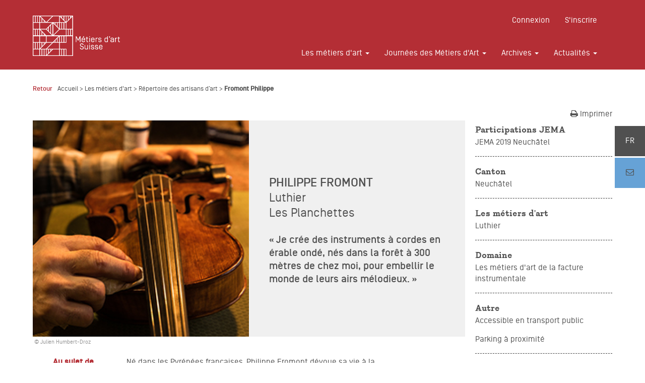

--- FILE ---
content_type: text/html; charset=UTF-8
request_url: https://metiersdart.ch/fr_CH/metiers-d-art/repertoire-artisan/fromont-philippe
body_size: 6387
content:
<!DOCTYPE html>
<html lang="fr-ch">
<head>
  <meta charset="utf-8"/>  <meta name="viewport" content="width=device-width, initial-scale=1.0, maximum-scale=1.0" />

  <meta property="fb:app_id" content="1589523004677438" />

          <link rel="alternate" href="https://metiersdart.ch/en_GB/arts-crafts/craft-makers-index/fromont-philippe" hreflang="en" />
        <link rel="alternate" href="https://metiersdart.ch/de_CH/kunsthandwerk/verzeichnis-des-kunsthandwerker/fromont-philippe" hreflang="de-ch" />
        <link rel="alternate" href="https://metiersdart.ch/it_CH/mestieri-d-arte/repertorio-dei-artigiani-d-arte/fromont-philippe" hreflang="it-ch" />
  
  
  <title>
    Fromont Philippe - Métiers d’art Suisse  </title>
  <meta name="description" content="Je crée des instruments à cordes en érable ondé, nés dans la forêt à 300 mètres de chez moi, pour embellir le monde de leurs airs mélodieux."/>
  <meta name='url' content="https://metiersdart.ch/fr_CH/metiers-d-art/repertoire-artisan/fromont-philippe">

  <meta property="og:url" content="https://metiersdart.ch/fr_CH/metiers-d-art/repertoire-artisan/fromont-philippe" />
  <meta property="og:type" content="website" />
  <meta property="og:site_name" content="Association Suisse des Métiers d'Art">
  <meta property="og:title" content="Fromont Philippe - Métiers d’art Suisse" />
  <meta property="og:description" content="Je crée des instruments à cordes en érable ondé, nés dans la forêt à 300 mètres de chez moi, pour embellir le monde de leurs airs mélodieux." />

    <meta property="og:image" content="https://metiersdart.ch/thumbnails/default/w900q100c4-3/1551714535_philippefromont20190128ajulienhumbertdroz.jpg" />
    <meta property="og:image:width" content="900" />
    <meta property="og:image:height" content="675" />
  
<link rel="apple-touch-icon" sizes="57x57" href="/img/favicon/apple-icon-57x57.png">
<link rel="apple-touch-icon" sizes="60x60" href="/img/favicon/apple-icon-60x60.png">
<link rel="apple-touch-icon" sizes="72x72" href="/img/favicon/apple-icon-72x72.png">
<link rel="apple-touch-icon" sizes="76x76" href="/img/favicon/apple-icon-76x76.png">
<link rel="apple-touch-icon" sizes="114x114" href="/img/favicon/apple-icon-114x114.png">
<link rel="apple-touch-icon" sizes="120x120" href="/img/favicon/apple-icon-120x120.png">
<link rel="apple-touch-icon" sizes="144x144" href="/img/favicon/apple-icon-144x144.png">
<link rel="apple-touch-icon" sizes="152x152" href="/img/favicon/apple-icon-152x152.png">
<link rel="apple-touch-icon" sizes="180x180" href="/img/favicon/apple-icon-180x180.png">
<meta name="apple-mobile-web-app-title" content="Association Suisse des Métiers d'Art">
<meta name="apple-mobile-web-app-capable" content="yes">
<meta name="apple-mobile-web-app-status-bar-style" content="white">
<link rel="icon" type="image/png" sizes="192x192"  href="/img/favicon/android-icon-192x192.png">
<link rel="icon" type="image/png" sizes="32x32" href="/img/favicon/favicon-32x32.png">
<link rel="icon" type="image/png" sizes="96x96" href="/img/favicon/favicon-96x96.png">
<link rel="icon" type="image/png" sizes="16x16" href="/img/favicon/favicon-16x16.png">
<link rel="manifest" href="/img/favicon/manifest.json">
<meta name="msapplication-TileColor" content="#ffffff">
<meta name="msapplication-TileImage" content="/img/favicon/ms-icon-144x144.png">
<meta name="theme-color" content="#ffffff">
<script type="text/javascript">
(function (document, navigator, standalone) { if ((standalone in navigator) && navigator[standalone]) { var curnode, location = document.location, stop = /^(a|html)$/i; document.addEventListener('click', function (e) { curnode = e.target; while (!(stop).test(curnode.nodeName)) { curnode = curnode.parentNode; } if ('href' in curnode && (curnode.href.indexOf('http') || ~curnode.href.indexOf(location.host))) { e.preventDefault(); location.href = curnode.href; } }, false); } })(document, window.navigator, 'standalone');
</script>


	<link rel="stylesheet" href="/css/front/bootstrap.min.css"/>
	<link rel="stylesheet" href="/css/front/animate.css"/>
	<link rel="stylesheet" href="/css/font-awesome.min.css"/>
	<link rel="stylesheet" href="/css/front/theme.css?v=0044ff37ca2d264bd6d58b2ad4575704"/>
</head>
<body>
  <div class="page-wrap" data-webroot="/">
            <header class="hidden-print">
  <nav class="navbar" role="navigation">
    <div class="container">
      <div class="navbar-header">
        <button type="button" class="navbar-toggle" data-toggle="collapse" data-target="#navbar">
          <span class="sr-only">Toggle navigation</span>
          <span class="icon-bar"></span>
          <span class="icon-bar"></span>
          <span class="icon-bar"></span>
        </button>
        <a class="navbar-brand hidden-xs" href="/fr_CH">
                      <img src="/img/logos/ASMA_Logo_fr_CH_Blanc_RVB.png" height="80" alt=""/>                  </a>
        <a class="navbar-brand-xs visible-xs" href="/fr_CH">
                      <img src="/img/logos/ASMA_Logo_fr_CH_Blanc_RVB.png" height="45" alt=""/>                  </a>
      </div>
      <div class="collapse navbar-collapse" id="navbar">
        <ul class="nav navbar-nav navbar-right">
                      <li>
              <a href="/fr_CH/login">Connexion</a>            </li>
            <li>
              <a href="/fr_CH/register">S&#039;inscrire</a>            </li>
                  </ul>
        <div class="clearfix"></div>
        <ul class="nav navbar-nav navbar-right">

          <li class="dropdown">
            <a href="#" class="dropdown-toggle" data-toggle="dropdown" role="button" aria-haspopup="true" aria-expanded="false" data-href="/fr_CH/les-metiers-d-art"><span class="dropdown-link">Les métiers d'art</span>&nbsp; &nbsp;<span class="caret"></span></a>
            <ul class="dropdown-menu">
              <li>
                <a href="/fr_CH/metiers-d-art/liste-de-reference">Liste des métiers</a>              </li>
              <li>
                <a href="/fr_CH/metiers-d-art/repertoire-artisan">Répertoire des artisans d’art</a>              </li>
              <li>
                <a href="/fr_CH/criteres-d-entree-au-repertoire-des-metiers-d-art">Critères d&#039;entrée au répertoire des métiers d&#039;art</a>              </li>
              <li>
                <a href="/fr_CH/metiers-d-art/bibliographie">Bibliographie</a>              </li>
              <li>
                <a href="/fr_CH/metiers-d-art/liens">Liens</a>              </li>
            </ul>
          </li>


          <li class="dropdown">
            <a href="#" class="dropdown-toggle" data-toggle="dropdown" role="button" aria-haspopup="true" aria-expanded="false" data-href="/fr_CH/journees-des-metiers-d-art"><span class="dropdown-link">Journées des Métiers d'Art</span>&nbsp; &nbsp;<span class="caret"></span></a>
            <ul class="dropdown-menu">
              <li>
                <a href="/fr_CH/jema/programme">Programme</a>              </li>

              <li>
                <a href="/fr_CH/jema/liens">Liens</a>              </li>
              <li>
                <a href="/fr_CH/jema/faq">FAQ</a>              </li>
              <li>
                <a href="/fr_CH/jema/archives">Archives</a>              </li>
              <li>
                <a href="/fr_CH/contact">Contact</a>              </li>
            </ul>
          </li>

          <li class="dropdown">
            <a href="#" class="dropdown-toggle" data-toggle="dropdown" role="button" aria-haspopup="true" aria-expanded="false" data-href="#"><span class="dropdown-link">Archives</span>&nbsp; &nbsp;<span class="caret"></span></a>
            <ul class="dropdown-menu">
              <li>
                <a href="/fr_CH/l-artisans-en-residence/archives">L&#039;artisan en résidence</a>              </li>
              <li>
                <a href="/fr_CH/prix-metiers-d-art-suisse">Prix Métiers d’art Suisse</a>              </li>
            </ul>
          </li>

          <li class="dropdown">
            <a href="#" class="dropdown-toggle" data-toggle="dropdown" role="button" aria-haspopup="true" aria-expanded="false" data-href="/fr_CH/actualites"><span class="dropdown-link">Actualités</span>&nbsp; &nbsp;<span class="caret"></span></a>
            <ul class="dropdown-menu">
              <li>
                <a href="/fr_CH/actualites">Actualités</a>              </li>
              <li>
                <a href="/fr_CH/actualites/newsletters">Newsletters</a>              </li>
            </ul>
          </li>
        </ul>
      </div>
    </div>
  </nav>
</header>    <section class="margin-1-bottom hidden-print">
  <div class="container">

          <div class="breadcrumb">
  <div class="breadcrumb-back">
    <a href="javascript:history.back()">Retour</a>  </div>
  <div class="breadcrumb-content hidden-xs">
    <a href="/">Accueil</a><small> > </small>
                              <a href="/fr_CH/les-metiers-d-art">Les métiers d&#039;art</a> <small> > </small>                                    <a href="/fr_CH/metiers-d-art/repertoire-artisan">Répertoire des artisans d’art</a> <small> > </small>                      <b>                                <a href="/fr_CH/metiers-d-art/repertoire-artisan/408">Fromont Philippe</a>        </b>      </div>
</div>
    

    <div class="clearfix"></div>
    <div class="pull-right text-right">
      <a href="#" onclick="window.print();"><i class="fa fa-print"></i> Imprimer</a> <br>
    </div>
  </div>
  <div class="container margin-1-bottom">
    <div class="row">
      <div class="col-sm-7 col-md-8 col-lg-9">
        <div class="row">
          <div class="col-sm-12">
          </div>
          <div class="container-fluid container-flex">
                          <div class="block block-artisan-view-image">
                <img src="https://metiersdart.ch/thumbnails/default/w678c1-1/1551714535_philippefromont20190128ajulienhumbertdroz.jpg"   class="img-responsive img-modal" />                  <small class="copyright-images">
    <span class="img-title" style="color: #505050;font-size: 11px;"></span> &nbsp; © Julien Humbert-Droz   </small>
              </div>
                        <div class="block block-artisan-view-title background-grey">
              <div class="block-artisan-view-title-padding">
                <h2>
                  Philippe Fromont<br><span class="text-light text-normal"> Luthier<br> Les Planchettes</span>
                </h2>
                                  <h3>« Je crée des instruments à cordes en érable ondé, nés dans la forêt à 300 mètres de chez moi, pour embellir le monde de leurs airs mélodieux. »</h3>
                              </div>
            </div>
          </div>
                    <div class="col-sm-2 margin-1-bottom">
            <div class="block-padding-2-left">
              <span class="text-red">
                <b>Au sujet de</b>
              </span>
            </div>
          </div>
          <div class="col-sm-9 margin-1-bottom">
            <div class="block-padding-2">
              <p>Né dans les Pyrénées françaises, Philippe Fromont dévoue sa vie à la musique dès son BAC en poche. Il s'aventure en autodidacte dans la restauration d'instruments de la famille du violon, des guitares ou banjo et quitte Paris pour s'établir dans les montagnes neuchâteloises en 1976.&nbsp; </p>                              <h3 class="margin-2">« La magie du son exige de porter à l&#039;instrument autant d&#039;amour que de compétences techniques. »</h3>
                            <p>La lutherie a toujours occupé une place importante dans sa vie ; il ouvre son atelier La Salomé en 2008 aux Planchettes, où il y puise l'énergie pour dompter le bois de caractère dans lequel il façonne ses instruments. Des bois, des cordes, des peaux, des crins et du laiton. L'atelier La Salomé est un mélange de celui du menuisier et du luthier. Dans sa magnifique bâtisse qui jouxte la forêt, Philippe Fromont restaure tous les instruments à cordes du monde.</p>            </div>
          </div>
                      <div class="col-sm-6 margin-1">
              <img src="https://metiersdart.ch/thumbnails/default/w678/1551714544_philippefromont20190128bjulienhumbertdroz.jpg"   class="img-responsive img-modal" />                <small class="copyright-images">
    <span class="img-title" style="color: #505050;font-size: 11px;"></span> &nbsp; © Julien Humbert-Droz   </small>

            </div>
                                <div class="col-sm-4 margin-1">
              <img src="https://metiersdart.ch/thumbnails/default/w678/1551714552_philippefromont20190128cjulienhumbertdroz.jpg"   class="img-responsive img-modal" />                <small class="copyright-images">
    <span class="img-title" style="color: #505050;font-size: 11px;"></span> &nbsp; © Julien Humbert-Droz   </small>
            </div>
                    <div class="clearfix"></div>
                  </div>

      </div>
      <div class="col-sm-5 col-md-4 col-lg-3 margin-1-bottom">
                <div class="side-artisan">
      <h4>Participations JEMA</h4>
    <p>
             JEMA 2019 Neuchâtel<br>
         </p>
    <hr>
  <h4>Canton</h4>
  <p>
    <a href="/fr_CH/metiers-d-art/repertoire-artisan#neuchatel">Neuchâtel</a>  </p>
  <hr>
  <h4>Les métiers d'art</h4>
  <p>
    <a href="/fr_CH/metiers-d-art/repertoire-artisan#20">Luthier</a>  </p>
  <hr>
  <h4>Domaine</h4>
  <p>
     <a href="/fr_CH/metiers-d-art/repertoire-artisan#20">Les métiers d&#039;art de la facture instrumentale</a>  </p>
  <hr>
      <h4>Autre</h4>
              <p>
        Accessible en transport public      </p>
              <p>
        Parking à proximité      </p>
                    <hr>
  

  <h4>Adresse</h4>
  <p>
          La Salomé<br>
     2325 Les Planchettes<br>
     <div class="alert alert-danger">Direction "La Ferme Modèle", puis Derrière Pouillerel au lieu de suivre 600m et tourner à gauche; encore 200m.</div>     <br>
           <a href="http://philippefromontluthier.com" class="" target="_blank"><i class="fa fa-globe"></i> Consulter le site</a><br>
          <a href="/artisans/statemap-view/408" class=""><i class="fa fa-map-marker"></i> Voir sur la carte</a><br>
     <a href="https://maps.google.fr/maps?daddr=47.1026,6.76814" target="_blank"><i class="fa fa-external-link-square"></i> Voir l’itinéraire</a>  </p>

    <hr>
  <div class="hidden-print">
    <h4>Partager</h4>
    <p>
       <div class="fb-like" data-share="true" data-width="300" data-show-faces="true"> </div>
    </p>
    <hr>
  </div>
</div>
      </div>
    </div>
  </div>
</section>

<section class="visible-print-block">
  <div class="row">
    <div class="col-sm-12">
      <img src="/img/logo_asma_red.png" width="200" alt=""/>      <hr>
    </div>
    <div class="col-xs-6">
      <h2>
        Philippe Fromont<br><span class="text-light text-normal"> Luthier<br> Les Planchettes</span>
      </h2>
    </div>
    <div class="col-xs-2">
              <img src="https://metiersdart.ch/thumbnails/default/w678/1551714535_philippefromont20190128ajulienhumbertdroz.jpg"   class="img-responsive" />          </div>
    <div class="col-xs-2">
              <img src="https://metiersdart.ch/thumbnails/default/w678/1551714544_philippefromont20190128bjulienhumbertdroz.jpg"   class="img-responsive" />          </div>
    <div class="col-xs-2">
              <img src="https://metiersdart.ch/thumbnails/default/w678/1551714552_philippefromont20190128cjulienhumbertdroz.jpg"   class="img-responsive" />          </div>
    <div class="clearfix"></div>
    <div class="col-xs-12">
      <span class="text-red">
        <p><b>Au sujet de</b></p>
      </span>
    </div>
    <div class="col-xs-9">
              <h3>« Je crée des instruments à cordes en érable ondé, nés dans la forêt à 300 mètres de chez moi, pour embellir le monde de leurs airs mélodieux. »</h3>
            <p>
        <p>Né dans les Pyrénées françaises, Philippe Fromont dévoue sa vie à la musique dès son BAC en poche. Il s'aventure en autodidacte dans la restauration d'instruments de la famille du violon, des guitares ou banjo et quitte Paris pour s'établir dans les montagnes neuchâteloises en 1976.&nbsp; </p>      </p>
              <h3>« La magie du son exige de porter à l&#039;instrument autant d&#039;amour que de compétences techniques. »</h3>
            <p>
        <p>La lutherie a toujours occupé une place importante dans sa vie ; il ouvre son atelier La Salomé en 2008 aux Planchettes, où il y puise l'énergie pour dompter le bois de caractère dans lequel il façonne ses instruments. Des bois, des cordes, des peaux, des crins et du laiton. L'atelier La Salomé est un mélange de celui du menuisier et du luthier. Dans sa magnifique bâtisse qui jouxte la forêt, Philippe Fromont restaure tous les instruments à cordes du monde.</p>      </p>
      <span class="text-red">
        <p><b>Plus</b></p>

      </span>
          </div>
    <div class="col-xs-3">
      <div class="side-artisan">
      <h4>Participations JEMA</h4>
    <p>
             JEMA 2019 Neuchâtel<br>
         </p>
    <hr>
  <h4>Canton</h4>
  <p>
    <a href="/fr_CH/metiers-d-art/repertoire-artisan#neuchatel">Neuchâtel</a>  </p>
  <hr>
  <h4>Les métiers d'art</h4>
  <p>
    <a href="/fr_CH/metiers-d-art/repertoire-artisan#20">Luthier</a>  </p>
  <hr>
  <h4>Domaine</h4>
  <p>
     <a href="/fr_CH/metiers-d-art/repertoire-artisan#20">Les métiers d&#039;art de la facture instrumentale</a>  </p>
  <hr>
      <h4>Autre</h4>
              <p>
        Accessible en transport public      </p>
              <p>
        Parking à proximité      </p>
                    <hr>
  

  <h4>Adresse</h4>
  <p>
          La Salomé<br>
     2325 Les Planchettes<br>
     <div class="alert alert-danger">Direction "La Ferme Modèle", puis Derrière Pouillerel au lieu de suivre 600m et tourner à gauche; encore 200m.</div>     <br>
           <a href="http://philippefromontluthier.com" class="" target="_blank"><i class="fa fa-globe"></i> Consulter le site</a><br>
          <a href="/artisans/statemap-view/408" class=""><i class="fa fa-map-marker"></i> Voir sur la carte</a><br>
     <a href="https://maps.google.fr/maps?daddr=47.1026,6.76814" target="_blank"><i class="fa fa-external-link-square"></i> Voir l’itinéraire</a>  </p>

    <hr>
  <div class="hidden-print">
    <h4>Partager</h4>
    <p>
       <div class="fb-like" data-share="true" data-width="300" data-show-faces="true"> </div>
    </p>
    <hr>
  </div>
</div>
    </div>
    <div class="clearfix"></div>
    <div class="col-sm-12">
      <h3>JEMA <small></small></h3>
          </div>
  </div>
</section>

<section class="background-grey news-link-container padding-2 margin-1-bottom hidden-print">
  <div class="container">
    <div class="row">
      <div class="col-sm-8">
        <span class=" text-red">Voir aussi</span>
      </div>
      <div class="col-sm-8 col-sm-offset-2">
        <ul class="list-norm margin-1">
                      <li>
              <b>Molleyres Olivier</b>, Relieur, Neuchâtel, Neuchâtel <span class="text-right"><a href="/fr_CH/metiers-d-art/repertoire-artisan/molleyres-olivier" class="text-red">Voir</a></span>
            </li>
                      <li>
              <b>Mangiavacchi Carolina, La Caroline</b>, Enlumineuse, Buttes, Neuchâtel <span class="text-right"><a href="/fr_CH/metiers-d-art/repertoire-artisan/mangiavacchi-carolina-la-caroline" class="text-red">Voir</a></span>
            </li>
                      <li>
              <b>Carniel Luigi</b>, Forgeron, Corcelles, Neuchâtel <span class="text-right"><a href="/fr_CH/metiers-d-art/repertoire-artisan/carniel-luigi" class="text-red">Voir</a></span>
            </li>
                  </ul>
      </div>
    </div>
  </div>
</section>
<script>(function (d, s, id) {
    var js, fjs = d.getElementsByTagName(s)[0];
    if (d.getElementById(id)) return;
    js = d.createElement(s); js.id = id;
    js.src = "https://connect.facebook.net/fr_FR/sdk.js#xfbml=1&version=v3.0";
    fjs.parentNode.insertBefore(js, fjs);
  }(document, 'script', 'facebook-jssdk'));</script>
  </div>
  <div class="footer">
  <section class="margin-1-bottom hidden-print">
    <div class="container">
      <div class="up text-center margin-bottom">
        <i class="fa fa-caret-up fa-3x"></i><br>
        Haut de page      </div>
    </div>
  </section>
  <footer class="padding-1 hidden-print">
    <div class="container">
      <div class="row">
        <div class="col-sm-3">
          <ul class="list-unstyled">
            <li><b>Arcades Métiers d'art Suisse</b></li>
            <li>Case postale 1028</li>
            <li>1260 Nyon</li>
            <li><a href="/fr_CH/contact">Contact</a></li>
          </ul>
        </div>
        <div class="col-sm-9">
          <div class="row">
            <div class="col-sm-3">
              <ul class="list-unstyled">
                <li>
                  <a href="/fr_CH/les-metiers-d-art"><b>Les métiers d'art</b></a>                </li>
                <li>
                  <a href="/fr_CH/metiers-d-art/liste-de-reference">Liste des métiers</a>                </li>
                <li>
                  <a href="/fr_CH/metiers-d-art/repertoire-artisan">Répertoire des artisans d’art</a>                </li>
                <li>
                  <a href="/fr_CH/criteres-d-entree-au-repertoire-des-metiers-d-art">Critères d&#039;entrée au répertoire des métiers d&#039;art</a>                </li>
                <li>
                  <a href="/fr_CH/metiers-d-art/bibliographie">Bibliographie</a>                </li>
                <li>
                  <a href="/fr_CH/metiers-d-art/liens">Liens</a>                </li>
              </ul>
            </div>
            <div class="col-sm-3">
              <ul class="list-unstyled">
                <li>
                  <a href="/fr_CH/journees-des-metiers-d-art"><b>Journées des Métiers d'Art</b></a>                </li>
                <li>
                  <a href="/fr_CH/jema/programme">Programme</a>                </li>
                <li>
                  <a href="/fr_CH/actualites/revue-de-presse">Revue de presse</a>                </li>
                <li>
                  <a href="/fr_CH/jema/liens">Liens</a>                </li>
                <li>
                  <a href="/fr_CH/jema/faq">FAQ</a>                </li>
                <li>
                  <a href="/fr_CH/jema/archives">Archives</a>                </li>
                <li>
                  <a href="/fr_CH/contact">Contact</a>                </li>
              </ul>
            </div>
            <div class="col-sm-3">
              <ul class="list-unstyled">
                <li>
                  <a href="/fr_CH/l-association"><b>L'association</b></a>                </li>
                <li>
                  <a href="/fr_CH/asma/membres">Membres</a>                </li>
                <li>
                  <a href="/pdfs/Statuts_ASMA_2023.pdf" target="_blank">Statut</a>                </li>
                <li>
                  <a href="/fr_CH/contact">Contact</a>                </li>
              </ul>
            </div>
            <div class="col-sm-3">
              <ul class="list-unstyled">
                <li>
                  <a href="/fr_CH/actualites"><b>Actualités</b></a>                </li>
                <li>
                  <a href="/fr_CH/actualites/revue-de-presse">Revue de presse</a>                </li>
                <li>
                  <a href="/fr_CH/actualites/newsletters">Newsletter</a>                </li>
                <li> <a href="https://www.facebook.com/metiersdartsuisse/" target="_blank"><i class="fa fa-facebook"></i> Facebook</a> </li>
                <li> <a href="https://www.instagram.com/metiersdart.ch/" target="_blank"><i class="fa fa-instagram"></i> Instagram</a> </li>
                <li> <a href="https://vimeo.com/metiersdartsuisse" target="_blank"><i class="fa fa-vimeo-square"></i> Vimeo</a> </li>
              </ul>
              <br>
                        <a href="https://metiersdart.ch/en_GB/arts-crafts/craft-makers-index/fromont-philippe" >
        <b>EN</b>
      </a>
          <a href="https://metiersdart.ch/de_CH/kunsthandwerk/verzeichnis-des-kunsthandwerker/fromont-philippe" >
        <b>DE</b>
      </a>
          <a href="https://metiersdart.ch/it_CH/mestieri-d-arte/repertorio-dei-artigiani-d-arte/fromont-philippe" >
        <b>IT</b>
      </a>
                <br><br>
            </div>
          </div>
        </div>
      </div>
      <div class="row margin-1">
        <div class="col-sm-4">
          <img src="/img/logos/ASMA_Logo_DFI_Blanc_RVB.png" width="200" alt=""/>        </div>
        <div class="col-sm-8">
          <div class="presse-title">
            <a href="/fr_CH/actualites/espace-medias">Espace médias</a>          </div>
        </div>
      </div>
    </div>
  </footer>
</div>  <div class="block-lng-selector hidden-print">
  <div class="block-lng-selector-current">
            fr                        </div>
<div class="block-lng-selector-container hidden">
                  <div class="block-lng-selector-other">
        <a href="https://metiersdart.ch/en_GB/arts-crafts/craft-makers-index/fromont-philippe" >
          en        </a>
      </div>
                <div class="block-lng-selector-other">
        <a href="https://metiersdart.ch/de_CH/kunsthandwerk/verzeichnis-des-kunsthandwerker/fromont-philippe" >
          de        </a>
      </div>
                <div class="block-lng-selector-other">
        <a href="https://metiersdart.ch/it_CH/mestieri-d-arte/repertorio-dei-artigiani-d-arte/fromont-philippe" >
          it        </a>
      </div>
      </div>
  <div class="block-lng-selector-news hidden-xs">
    <a href="/contacts/add">
      <i class="fa fa-envelope-o"></i>
    </a>
  </div>
</div>
  
	<script src="/js/front/jquery.min.js"></script>
	<script src="/js/front/bootstrap.min.js"></script>
	<script src="/js/front/app.js?v=6dfa85fff1104cac65307474c381a35a"></script>
    <!-- Google tag (gtag.js) -->
<script async src="https://www.googletagmanager.com/gtag/js?id=G-FZXD9LQR11"></script>
<script>
  window.dataLayer = window.dataLayer || [];
  function gtag(){dataLayer.push(arguments);}
  gtag('js', new Date());

  gtag('config', 'G-FZXD9LQR11');
</script>    <div class="modal fade" id="img-modal" tabindex="-1" role="dialog" aria-labelledby="" aria-hidden="true">
    <div class="modal-dialog">
      <div class="modal-content">
        <div class="modal-body">
        </div>
      </div>
    </div>
  </div>
</body>
</html>
